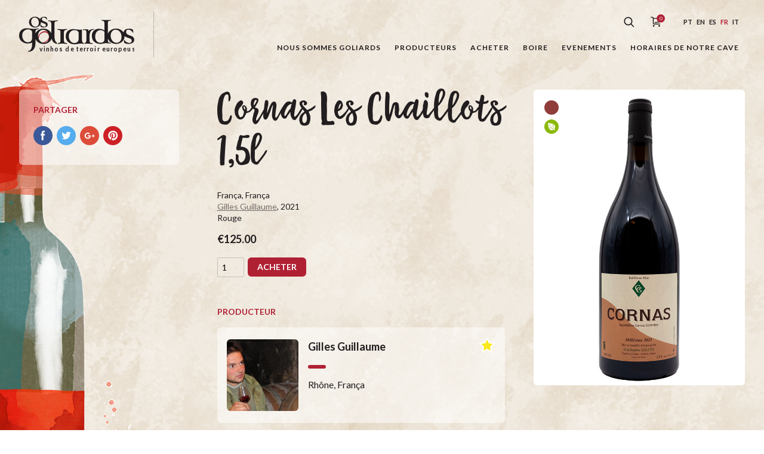

--- FILE ---
content_type: text/html; charset=UTF-8
request_url: https://osgoliardos.com/fr/produto/cornas-les-chaillots-15l-4/
body_size: 17007
content:
<!doctype html>
<html lang="fr">
<head>
	<meta charset="UTF-8">
	<meta name="viewport" content="width=device-width, initial-scale=1">
	<!--noptimize-->
	<!--
		
 __                                            __     
/\ \__  __                                    /\ \    
\ \ ,_\/\_\    ___   __  __     __     ___    \_\ \   
 \ \ \/\/\ \ /' _ `\/\ \/\ \  /'_ `\  / __`\  /'_` \  
  \ \ \_\ \ \/\ \/\ \ \ \_\ \/\ \L\ \/\ \L\ \/\ \L\ \ 
   \ \__\\ \_\ \_\ \_\/`____ \ \____ \ \____/\ \___,_\
    \/__/ \/_/\/_/\/_/`/___/> \/___L\ \/___/  \/__,_ /
                         /\___/ /\____/               
                         \/__/  \_/__/                


		http://www.tinygod.pt/   WordPress Expert

	-->
	<!--/noptimize-->
	<!-- begin wp_head -->
	<title>Cornas Les Chaillots 1,5l &#8211; Os Goliardos</title>
<meta name='robots' content='max-image-preview:large' />
<link rel="alternate" href="https://osgoliardos.com/pt/produto/cornas-les-chaillots-15l/" hreflang="pt" />
<link rel="alternate" href="https://osgoliardos.com/en/produto/cornas-les-chaillots-15l-2/" hreflang="en" />
<link rel="alternate" href="https://osgoliardos.com/es/produto/cornas-les-chaillots-15l-3/" hreflang="es" />
<link rel="alternate" href="https://osgoliardos.com/fr/produto/cornas-les-chaillots-15l-4/" hreflang="fr" />
<link rel="alternate" href="https://osgoliardos.com/it/produto/cornas-les-chaillots-15l-5/" hreflang="it" />
<link rel="alternate" type="application/rss+xml" title="Os Goliardos &raquo; Flux" href="https://osgoliardos.com/fr/feed/" />
<link rel="alternate" type="application/rss+xml" title="Os Goliardos &raquo; Flux des commentaires" href="https://osgoliardos.com/fr/comments/feed/" />
<link rel='stylesheet' id='wp-block-library-css' href='https://osgoliardos.com/wp-includes/css/dist/block-library/style.min.css' type='text/css' media='all' />
<style id='classic-theme-styles-inline-css' type='text/css'>
/*! This file is auto-generated */
.wp-block-button__link{color:#fff;background-color:#32373c;border-radius:9999px;box-shadow:none;text-decoration:none;padding:calc(.667em + 2px) calc(1.333em + 2px);font-size:1.125em}.wp-block-file__button{background:#32373c;color:#fff;text-decoration:none}
</style>
<style id='global-styles-inline-css' type='text/css'>
body{--wp--preset--color--black: #000000;--wp--preset--color--cyan-bluish-gray: #abb8c3;--wp--preset--color--white: #ffffff;--wp--preset--color--pale-pink: #f78da7;--wp--preset--color--vivid-red: #cf2e2e;--wp--preset--color--luminous-vivid-orange: #ff6900;--wp--preset--color--luminous-vivid-amber: #fcb900;--wp--preset--color--light-green-cyan: #7bdcb5;--wp--preset--color--vivid-green-cyan: #00d084;--wp--preset--color--pale-cyan-blue: #8ed1fc;--wp--preset--color--vivid-cyan-blue: #0693e3;--wp--preset--color--vivid-purple: #9b51e0;--wp--preset--gradient--vivid-cyan-blue-to-vivid-purple: linear-gradient(135deg,rgba(6,147,227,1) 0%,rgb(155,81,224) 100%);--wp--preset--gradient--light-green-cyan-to-vivid-green-cyan: linear-gradient(135deg,rgb(122,220,180) 0%,rgb(0,208,130) 100%);--wp--preset--gradient--luminous-vivid-amber-to-luminous-vivid-orange: linear-gradient(135deg,rgba(252,185,0,1) 0%,rgba(255,105,0,1) 100%);--wp--preset--gradient--luminous-vivid-orange-to-vivid-red: linear-gradient(135deg,rgba(255,105,0,1) 0%,rgb(207,46,46) 100%);--wp--preset--gradient--very-light-gray-to-cyan-bluish-gray: linear-gradient(135deg,rgb(238,238,238) 0%,rgb(169,184,195) 100%);--wp--preset--gradient--cool-to-warm-spectrum: linear-gradient(135deg,rgb(74,234,220) 0%,rgb(151,120,209) 20%,rgb(207,42,186) 40%,rgb(238,44,130) 60%,rgb(251,105,98) 80%,rgb(254,248,76) 100%);--wp--preset--gradient--blush-light-purple: linear-gradient(135deg,rgb(255,206,236) 0%,rgb(152,150,240) 100%);--wp--preset--gradient--blush-bordeaux: linear-gradient(135deg,rgb(254,205,165) 0%,rgb(254,45,45) 50%,rgb(107,0,62) 100%);--wp--preset--gradient--luminous-dusk: linear-gradient(135deg,rgb(255,203,112) 0%,rgb(199,81,192) 50%,rgb(65,88,208) 100%);--wp--preset--gradient--pale-ocean: linear-gradient(135deg,rgb(255,245,203) 0%,rgb(182,227,212) 50%,rgb(51,167,181) 100%);--wp--preset--gradient--electric-grass: linear-gradient(135deg,rgb(202,248,128) 0%,rgb(113,206,126) 100%);--wp--preset--gradient--midnight: linear-gradient(135deg,rgb(2,3,129) 0%,rgb(40,116,252) 100%);--wp--preset--font-size--small: 13px;--wp--preset--font-size--medium: 20px;--wp--preset--font-size--large: 36px;--wp--preset--font-size--x-large: 42px;--wp--preset--spacing--20: 0.44rem;--wp--preset--spacing--30: 0.67rem;--wp--preset--spacing--40: 1rem;--wp--preset--spacing--50: 1.5rem;--wp--preset--spacing--60: 2.25rem;--wp--preset--spacing--70: 3.38rem;--wp--preset--spacing--80: 5.06rem;--wp--preset--shadow--natural: 6px 6px 9px rgba(0, 0, 0, 0.2);--wp--preset--shadow--deep: 12px 12px 50px rgba(0, 0, 0, 0.4);--wp--preset--shadow--sharp: 6px 6px 0px rgba(0, 0, 0, 0.2);--wp--preset--shadow--outlined: 6px 6px 0px -3px rgba(255, 255, 255, 1), 6px 6px rgba(0, 0, 0, 1);--wp--preset--shadow--crisp: 6px 6px 0px rgba(0, 0, 0, 1);}:where(.is-layout-flex){gap: 0.5em;}:where(.is-layout-grid){gap: 0.5em;}body .is-layout-flow > .alignleft{float: left;margin-inline-start: 0;margin-inline-end: 2em;}body .is-layout-flow > .alignright{float: right;margin-inline-start: 2em;margin-inline-end: 0;}body .is-layout-flow > .aligncenter{margin-left: auto !important;margin-right: auto !important;}body .is-layout-constrained > .alignleft{float: left;margin-inline-start: 0;margin-inline-end: 2em;}body .is-layout-constrained > .alignright{float: right;margin-inline-start: 2em;margin-inline-end: 0;}body .is-layout-constrained > .aligncenter{margin-left: auto !important;margin-right: auto !important;}body .is-layout-constrained > :where(:not(.alignleft):not(.alignright):not(.alignfull)){max-width: var(--wp--style--global--content-size);margin-left: auto !important;margin-right: auto !important;}body .is-layout-constrained > .alignwide{max-width: var(--wp--style--global--wide-size);}body .is-layout-flex{display: flex;}body .is-layout-flex{flex-wrap: wrap;align-items: center;}body .is-layout-flex > *{margin: 0;}body .is-layout-grid{display: grid;}body .is-layout-grid > *{margin: 0;}:where(.wp-block-columns.is-layout-flex){gap: 2em;}:where(.wp-block-columns.is-layout-grid){gap: 2em;}:where(.wp-block-post-template.is-layout-flex){gap: 1.25em;}:where(.wp-block-post-template.is-layout-grid){gap: 1.25em;}.has-black-color{color: var(--wp--preset--color--black) !important;}.has-cyan-bluish-gray-color{color: var(--wp--preset--color--cyan-bluish-gray) !important;}.has-white-color{color: var(--wp--preset--color--white) !important;}.has-pale-pink-color{color: var(--wp--preset--color--pale-pink) !important;}.has-vivid-red-color{color: var(--wp--preset--color--vivid-red) !important;}.has-luminous-vivid-orange-color{color: var(--wp--preset--color--luminous-vivid-orange) !important;}.has-luminous-vivid-amber-color{color: var(--wp--preset--color--luminous-vivid-amber) !important;}.has-light-green-cyan-color{color: var(--wp--preset--color--light-green-cyan) !important;}.has-vivid-green-cyan-color{color: var(--wp--preset--color--vivid-green-cyan) !important;}.has-pale-cyan-blue-color{color: var(--wp--preset--color--pale-cyan-blue) !important;}.has-vivid-cyan-blue-color{color: var(--wp--preset--color--vivid-cyan-blue) !important;}.has-vivid-purple-color{color: var(--wp--preset--color--vivid-purple) !important;}.has-black-background-color{background-color: var(--wp--preset--color--black) !important;}.has-cyan-bluish-gray-background-color{background-color: var(--wp--preset--color--cyan-bluish-gray) !important;}.has-white-background-color{background-color: var(--wp--preset--color--white) !important;}.has-pale-pink-background-color{background-color: var(--wp--preset--color--pale-pink) !important;}.has-vivid-red-background-color{background-color: var(--wp--preset--color--vivid-red) !important;}.has-luminous-vivid-orange-background-color{background-color: var(--wp--preset--color--luminous-vivid-orange) !important;}.has-luminous-vivid-amber-background-color{background-color: var(--wp--preset--color--luminous-vivid-amber) !important;}.has-light-green-cyan-background-color{background-color: var(--wp--preset--color--light-green-cyan) !important;}.has-vivid-green-cyan-background-color{background-color: var(--wp--preset--color--vivid-green-cyan) !important;}.has-pale-cyan-blue-background-color{background-color: var(--wp--preset--color--pale-cyan-blue) !important;}.has-vivid-cyan-blue-background-color{background-color: var(--wp--preset--color--vivid-cyan-blue) !important;}.has-vivid-purple-background-color{background-color: var(--wp--preset--color--vivid-purple) !important;}.has-black-border-color{border-color: var(--wp--preset--color--black) !important;}.has-cyan-bluish-gray-border-color{border-color: var(--wp--preset--color--cyan-bluish-gray) !important;}.has-white-border-color{border-color: var(--wp--preset--color--white) !important;}.has-pale-pink-border-color{border-color: var(--wp--preset--color--pale-pink) !important;}.has-vivid-red-border-color{border-color: var(--wp--preset--color--vivid-red) !important;}.has-luminous-vivid-orange-border-color{border-color: var(--wp--preset--color--luminous-vivid-orange) !important;}.has-luminous-vivid-amber-border-color{border-color: var(--wp--preset--color--luminous-vivid-amber) !important;}.has-light-green-cyan-border-color{border-color: var(--wp--preset--color--light-green-cyan) !important;}.has-vivid-green-cyan-border-color{border-color: var(--wp--preset--color--vivid-green-cyan) !important;}.has-pale-cyan-blue-border-color{border-color: var(--wp--preset--color--pale-cyan-blue) !important;}.has-vivid-cyan-blue-border-color{border-color: var(--wp--preset--color--vivid-cyan-blue) !important;}.has-vivid-purple-border-color{border-color: var(--wp--preset--color--vivid-purple) !important;}.has-vivid-cyan-blue-to-vivid-purple-gradient-background{background: var(--wp--preset--gradient--vivid-cyan-blue-to-vivid-purple) !important;}.has-light-green-cyan-to-vivid-green-cyan-gradient-background{background: var(--wp--preset--gradient--light-green-cyan-to-vivid-green-cyan) !important;}.has-luminous-vivid-amber-to-luminous-vivid-orange-gradient-background{background: var(--wp--preset--gradient--luminous-vivid-amber-to-luminous-vivid-orange) !important;}.has-luminous-vivid-orange-to-vivid-red-gradient-background{background: var(--wp--preset--gradient--luminous-vivid-orange-to-vivid-red) !important;}.has-very-light-gray-to-cyan-bluish-gray-gradient-background{background: var(--wp--preset--gradient--very-light-gray-to-cyan-bluish-gray) !important;}.has-cool-to-warm-spectrum-gradient-background{background: var(--wp--preset--gradient--cool-to-warm-spectrum) !important;}.has-blush-light-purple-gradient-background{background: var(--wp--preset--gradient--blush-light-purple) !important;}.has-blush-bordeaux-gradient-background{background: var(--wp--preset--gradient--blush-bordeaux) !important;}.has-luminous-dusk-gradient-background{background: var(--wp--preset--gradient--luminous-dusk) !important;}.has-pale-ocean-gradient-background{background: var(--wp--preset--gradient--pale-ocean) !important;}.has-electric-grass-gradient-background{background: var(--wp--preset--gradient--electric-grass) !important;}.has-midnight-gradient-background{background: var(--wp--preset--gradient--midnight) !important;}.has-small-font-size{font-size: var(--wp--preset--font-size--small) !important;}.has-medium-font-size{font-size: var(--wp--preset--font-size--medium) !important;}.has-large-font-size{font-size: var(--wp--preset--font-size--large) !important;}.has-x-large-font-size{font-size: var(--wp--preset--font-size--x-large) !important;}
.wp-block-navigation a:where(:not(.wp-element-button)){color: inherit;}
:where(.wp-block-post-template.is-layout-flex){gap: 1.25em;}:where(.wp-block-post-template.is-layout-grid){gap: 1.25em;}
:where(.wp-block-columns.is-layout-flex){gap: 2em;}:where(.wp-block-columns.is-layout-grid){gap: 2em;}
.wp-block-pullquote{font-size: 1.5em;line-height: 1.6;}
</style>
<link rel='stylesheet' id='gol-css-css' href='https://osgoliardos.com/wp-content/themes/os-goliardos/style.css' type='text/css' media='all' />
<link rel="https://api.w.org/" href="https://osgoliardos.com/wp-json/" /><link rel="alternate" type="application/json" href="https://osgoliardos.com/wp-json/wp/v2/product/66431" /><link rel="EditURI" type="application/rsd+xml" title="RSD" href="https://osgoliardos.com/xmlrpc.php?rsd" />
<meta name="generator" content="WordPress 6.4.7" />
<link rel="canonical" href="https://osgoliardos.com/fr/produto/cornas-les-chaillots-15l-4/" />
<link rel='shortlink' href='https://osgoliardos.com/?p=66431' />
	<!-- Global site tag (gtag.js) - Google Analytics -->
	<script async src="https://www.googletagmanager.com/gtag/js?id=UA-117605494-1"></script>
	<script>
	  window.dataLayer = window.dataLayer || [];
	  function gtag(){dataLayer.push(arguments);}
	  gtag('js', new Date());

	  gtag('config', 'UA-117605494-1');
	</script>
	<link rel="icon" href="https://osgoliardos.com/wp-content/uploads/2020/11/cropped-1010583_729676920383774_2062953257_n-32x32.jpg" sizes="32x32" />
<link rel="icon" href="https://osgoliardos.com/wp-content/uploads/2020/11/cropped-1010583_729676920383774_2062953257_n-192x192.jpg" sizes="192x192" />
<link rel="apple-touch-icon" href="https://osgoliardos.com/wp-content/uploads/2020/11/cropped-1010583_729676920383774_2062953257_n-180x180.jpg" />
<meta name="msapplication-TileImage" content="https://osgoliardos.com/wp-content/uploads/2020/11/cropped-1010583_729676920383774_2062953257_n-270x270.jpg" />
</head>
<body class="product-template-default single single-product postid-66431">

<div class="wrapper js-vue-wrapper" id="js-wrapper" :class="{'page-is-scrolling': windowScrollTop > 1, 'menu-is-open': mobileMenuOpen }">

	<header role="banner" class="js-navigation">
		<div class="container">

			<a href="https://osgoliardos.com/fr/" class="logo-os-goliardos">
	<h1 class="hide-text">Os Goliardos - Vinhos de Terroir Europeus</h1>
    <svg xmlns="http://www.w3.org/2000/svg" viewBox="0 0 517 166" class="logo-os-goliardos__image">
        <g fill="none" fill-rule="evenodd">
            <path fill="#B02032" d="M109.282,119.446 L103.981,116.843 C112.044,114.588 119.062,110.936 125.034,105.878 C130.05,101.629 132.987,96.929 133.848,91.769 C134.761,86.672 133.255,81.597 129.321,76.539 C125.42,71.915 120.289,69.756 113.93,70.057 C111.059,70.228 108.282,70.842 105.597,71.897 C103.042,72.959 100.508,74.523 98.002,76.585 C91.232,81.891 88.05,89.189 88.456,98.471 L88.649,99.698 L89.077,101.591 C83.037,92.905 85.15,83.581 95.414,73.608 C101.03,67.912 107.417,64.971 114.578,64.789 C122.315,64.336 128.541,67.287 133.25,73.645 C142.137,85.2 139.633,97.02 125.738,109.099 C120.814,113.379 115.328,116.828 109.282,119.446 Z"/>
            <path class="logo-os-goliardos__fill" d="M338.2 55.633C336.745 56.553 335.374 57.607 334.084 58.79L332.752 58.788C327.141 58.788 322.847 61.901 319.867 68.126 317.497 73.035 316.315 78.554 316.315 84.695L316.315 109.148C316.315 113.361 317.763 116.032 320.655 117.171 321.795 117.697 324.995 118.182 330.253 118.619L330.253 121.774C327.799 121.774 323.855 121.599 318.42 121.249 313.074 120.811 309.039 120.589 306.322 120.589 304.219 120.589 301.064 120.811 296.857 121.249L294.169 121.459 294.169 117.75C296.325 117.218 297.924 116.453 298.962 115.464 300.889 113.537 301.853 109.765 301.853 104.156L301.853 68.258C301.853 64.049 300.405 61.287 297.515 59.973 295.673 59.184 291.803 60.118 286.896 60.118L286.896 56.962C289.611 56.962 293.251 56.292 298.962 56.292 304.065 56.292 307.944 56.949 310.662 56.949L310.662 64.443C315.397 58.57 322.76 55.633 332.752 55.633L338.2 55.633zM290.692 121.536C289.312 121.431 287.751 121.287 286.01 121.108 281.887 120.667 278.774 120.45 276.675 120.45 273.166 120.45 268.346 120.975 262.207 122.026 256.161 123.079 251.734 123.604 248.926 123.604 238.059 123.604 228.854 120.495 221.319 114.27 213.253 107.605 209.222 98.972 209.222 88.366 209.222 78.019 212.156 70.001 218.031 64.302 223.99 58.514 232.189 55.622 242.616 55.622 245.688 55.622 250.506 56.061 257.079 56.939 263.743 57.728 268.78 58.122 272.201 58.122 275.007 58.122 276.583 57.901 281.67 57.464L281.67 59.962 281.67 61.804 281.67 71.27 282.324 105.987C282.413 110.281 283.288 113.305 284.953 115.058 286.208 116.256 288.12 117.084 290.692 117.537L290.692 121.536zM267.267 99.617L267.267 73.187C267.267 69.069 265.246 65.737 261.216 63.195 257.622 61.003 253.546 59.906 248.99 59.906 241.187 59.906 234.919 62.537 230.188 67.796 225.454 73.058 223.085 79.676 223.085 87.654 223.085 95.628 225.321 102.554 229.791 108.426 234.522 114.742 240.486 117.897 247.675 117.897 253.809 117.897 258.629 116.099 262.139 112.506 265.556 109.173 267.267 104.879 267.267 99.617zM144.356 73.3456L144.356 33.674C144.356 27.976 143.433 24.251 141.594 22.498 139.842 20.657 136.115 19.739 130.418 19.739L130.418 16.581C132.259 16.581 135.238 16.801 139.356 17.238 143.479 17.678 146.635 17.895 148.824 17.895 151.542 17.895 155.619 17.678 161.051 17.238 166.576 16.801 170.74 16.581 173.545 16.581L173.545 19.739C168.55 19.739 165.174 20.131 163.422 20.919 160.442 22.059 158.949 24.646 158.949 28.679L158.949 91.927C158.949 98.152 160.087 103.673 162.369 108.497 164.508 112.895 167.263 115.707 170.639 117.007L170.639 121.522C157.523 120.058 149.317 112.2751 146.019 98.169 144.298 103.4015 141.176 108.0469 136.654 112.106 129.38 118.592 120.615 121.922 110.357 122.097 100.104 122.272 91.162 119.208 83.539 112.895 78.8373 109.0525 75.4925 104.6138 73.503 99.5776L73.503 115.16C73.503 143.037 62.503 156.975 40.5 156.975L41.155 153.161C46.855 153.161 51.282 149.872 54.437 143.3 56.979 138.126 58.251 132.343 58.251 125.942L58.251 115.819C51.587 118.71 45.495 120.155 39.974 120.155 29.191 120.155 19.987 117.049 12.363 110.82 4.122 104.072 0 95.394 0 84.787 0 74.618 3.028 66.597 9.075 60.723 15.212 54.762 23.362 51.783 33.531 51.783 36.949 51.783 42.035 52.219 48.783 53.095 55.531 53.884 60.617 54.28 64.035 54.28 66.489 54.28 70.302 54.105 75.476 53.754 80.646 53.314 84.636 53.095 87.439 53.095L87.439 56.252C82.528 56.252 79.156 56.821 77.313 57.962 74.772 59.627 73.503 62.828 73.503 67.561L73.503 75.3972C75.3785 70.6428 78.4587 66.4425 82.746 62.796 89.935 56.748 98.527 53.635 108.517 53.459 118.511 53.285 127.232 56.09 134.685 61.875 138.978 65.2 142.202 69.0233 144.356 73.3456zM129.293 71.081C127.104 67.311 123.945 64.287 119.825 62.007 115.794 59.64 111.588 58.456 107.203 58.456 100.806 58.456 95.499 61.087 91.292 66.345 87.173 71.607 85.112 77.831 85.112 85.018 85.112 93.522 87.565 100.882 92.477 107.108 97.651 113.771 104.048 117.102 111.672 117.102 118.861 117.102 124.516 114.431 128.638 109.082 132.319 104.17 134.158 97.995 134.158 90.542 134.158 83.528 132.536 77.041 129.293 71.081zM58.251 96.095L58.251 69.533C58.251 65.413 56.277 62.168 52.334 59.804 48.916 57.873 44.969 56.911 40.5 56.911 32.434 56.911 25.992 59.452 21.171 64.537 16.352 69.533 13.94 76.064 13.94 84.127 13.94 92.193 16.173 99.165 20.646 105.036 25.465 111.35 31.688 114.504 39.315 114.504 45.19 114.504 49.793 112.835 53.122 109.505 56.54 106.088 58.251 101.619 58.251 96.095z"/>
            <path class="logo-os-goliardos__fill" d="M174.116 121.76L174.116 117.796C174.533 117.834 174.954 117.848 175.384 117.848L175.493 117.848C178.48 117.642 180.643 117.154 181.989 116.383 184.531 114.897 185.803 111.826 185.803 107.178L185.803 68.52C185.803 64.226 184.442 61.42 181.726 60.106 180.061 59.317 176.772 58.92 171.866 58.92L171.866 55.108C180.534 55.545 187.717 55.985 193.41 56.421 193.472 56.393 200.665 55.957 214.995 55.108L214.995 58.92C209.38 58.92 205.657 59.931 203.817 61.946 201.976 63.875 201.055 67.731 201.055 73.519L201.055 101.527C201.055 107.925 201.8 112.177 203.291 114.28 205.13 116.734 209.032 117.96 214.995 117.96L214.995 121.774C212.625 121.774 209.25 121.557 204.869 121.119 200.575 120.681 197.419 120.459 195.4 120.459 192.596 120.459 188.564 120.681 183.304 121.119 179.879 121.41 177.579 121.687 175.354 121.785L174.116 121.76zM398.474 97.3594L398.474 106.127C398.474 110.687 399.788 113.711 402.418 115.202 404.257 116.253 407.5 116.779 412.147 116.779L412.147 119.934C409.428 119.934 405.484 119.713 400.313 119.279 395.229 118.84 391.459 118.619 389.006 118.619 386.377 118.619 382.475 119.145 377.306 120.197 372.219 121.249 368.188 121.774 365.208 121.774 353.462 121.774 344.127 118.577 337.201 112.177 330.012 105.601 326.422 96.487 326.422 84.829 326.422 75.62 329.485 68.171 335.623 62.472 341.495 56.949 349.076 54.189 358.369 54.189 368.188 54.189 376.513 56.686 383.352 61.685L383.352 32.492C383.352 26.795 382.431 22.936 380.59 20.919 378.837 18.904 375.201 17.765 369.677 17.502L369.677 14.345C379.495 14.872 386.552 15.09 390.846 15.002 393.213 15.002 400.313 14.784 412.147 14.345L412.147 17.502C407.149 17.94 403.949 18.466 402.546 19.079 399.83 20.394 398.474 22.981 398.474 26.839L398.474 76.9607C400.239 71.4205 403.545 66.589 408.391 62.465 415.58 56.416 424.171 53.304 434.165 53.13 444.155 52.953 452.876 55.759 460.328 61.544 463.967 64.3618 466.838 67.538 468.94 71.0721 469.073 65.4268 471.613 61.0275 476.558 57.873 481.027 54.979 486.593 53.532 493.258 53.532 500.531 53.532 506.49 55.108 511.138 58.266 512.015 65.0148 512.452 69.4437 512.452 71.545L510.479 71.545C508.642 67.427 505.746 64.097 501.803 61.553 497.943 59.012 494.133 57.74 490.365 57.74 483.613 57.74 480.238 61.29 480.238 68.389 480.238 74.088 483.396 78.34 489.706 81.144 495.58 83.423 501.452 85.706 507.324 87.983 513.637 91.401 516.792 96.62 516.792 103.631 516.792 109.505 514.033 114.105 508.509 117.435 503.685 120.33 497.682 121.774 490.495 121.774 482.692 121.774 476.337 120.155 471.43 116.909 471.255 114.196 470.861 109.765 470.245 103.631L472.744 103.631C474.585 107.752 477.697 111.125 482.079 113.754 486.109 116.211 490.19 117.435 494.309 117.435 501.759 117.435 505.483 113.888 505.483 106.786 505.483 102.492 502.329 99.204 496.016 96.925 485.412 93.157 479.537 90.92 478.398 90.22 476.325 88.9231 474.592 87.3801 473.201 85.5912 473.205 85.684 473.21 85.7769 473.214 85.87 473.651 96.214 470.014 104.851 462.301 111.777 455.024 118.262 446.262 121.592 436.005 121.767 425.748 121.942 416.807 118.875 409.183 112.563 403.903 108.2495 400.334 103.1808 398.474 97.3594zM383.352 99.291L383.352 68.521C378.794 62.735 372.748 59.843 365.208 59.843 357.843 59.843 351.927 62.824 347.457 68.785 343.423 74.218 341.408 80.84 341.408 88.643 341.408 96.354 343.334 102.839 347.193 108.1 351.4 113.888 357.186 116.779 364.549 116.779 377.084 116.779 383.352 110.949 383.352 99.291zM454.938 70.751C452.746 66.98 449.592 63.956 445.47 61.676 441.438 59.31 437.231 58.125 432.846 58.125 426.449 58.125 421.146 60.756 416.936 66.016 412.82 71.275 410.759 77.499 410.759 84.688 410.759 93.192 413.214 100.553 418.121 106.779 423.296 113.438 429.692 116.772 437.316 116.772 444.505 116.772 450.16 114.097 454.281 108.752 457.963 103.841 459.802 97.662 459.802 90.213 459.802 83.199 458.18 76.71 454.938 70.751zM98.206 23.545C98.3864 30.623 95.8181 36.547 90.503 41.321 85.378 45.892 79.202 48.237 71.978 48.359 64.753 48.484 58.454 46.323 53.08 41.876 47.335 37.184 44.468 31.222 44.468 23.998 44.468 16.957 47.152 11.152 52.523 6.583 57.588 2.32 63.642.128 70.681.006 77.719-.119 83.864 1.858 89.115 5.933 91.3581 7.67 93.1867 9.601 94.6007 11.725 94.909 8.142 96.6839 5.315 99.926 3.248 103.074 1.209 106.996.189 111.689.189 116.815.189 121.014 1.3 124.288 3.524 124.904 8.28 125.213 11.399 125.213 12.88L123.822 12.88C122.528 9.979 120.488 7.633 117.709 5.841 114.991 4.05 112.307 3.155 109.649 3.155 104.896 3.155 102.52 5.656 102.52 10.658 102.52 14.671 104.742 17.667 109.187 19.644 113.327 21.249 117.462 22.854 121.599 24.46 126.047 26.869 128.27 30.543 128.27 35.484 128.27 39.623 126.324 42.865 122.433 45.211 119.037 47.248 114.806 48.268 109.745 48.268 104.248 48.268 99.771 47.126 96.312 44.84 96.189 42.926 95.912 39.806 95.477 35.484L97.237 35.484C98.534 38.389 100.729 40.765 103.813 42.618 106.656 44.348 109.527 45.211 112.429 45.211 117.68 45.211 120.303 42.711 120.303 37.708 120.303 34.682 118.079 32.366 113.635 30.761 106.162 28.104 102.026 26.53 101.219 26.034 100.065 25.313 99.0604 24.483 98.206 23.545zM85.315 12.419C83.773 9.762 81.547 7.633 78.648 6.026 75.805 4.358 72.843 3.524 69.755 3.524 65.248 3.524 61.511 5.377 58.545 9.083 55.643 12.789 54.192 17.174 54.192 22.238 54.192 28.228 55.919 33.416 59.379 37.802 63.025 42.495 67.529 44.84 72.903 44.84 77.968 44.84 81.95 42.958 84.853 39.191 87.447 35.731 88.744 31.377 88.744 26.128 88.744 21.188 87.601 16.619 85.315 12.419z"/>
            <text>
                <tspan x="90" y="155" text-anchor="left">Vinhos de Terroir Europeus</tspan>
            </text>
        </g>
    </svg>
</a>
			<button :class="{ 'button__main-menu':1, 'is-open': mobileMenuOpen }"  title="Menu" @click.prevent="toggleMobileMenu">
	<span></span>
	<span></span>
	<span></span>
	<span></span>
</button>

			<nav role="navigation">

				<div class="top-menu">

					<form role="search" @submit.prevent="searchAction" action="https://osgoliardos.com/fr/" accept-charset="utf-8" :class="{'search-is-open': searchIsOpen }">
    <label for="search-field" class="hide-text">Rechercher</label>
    <input type="search" placeholder="Rechercher..." id="search-field" name="s" v-model="searchTerms">
    <button class="search-button" @click.prevent="toggleSearchButton">
        <svg xmlns="http://www.w3.org/2000/svg" viewBox="0 0 18 18">
            <path class="search-button__icon" fill-rule="evenodd" d="M1174.51855,54.3046875 L1173.30469,55.5185547 L1168.78223,50.9960938 C1167.55762,51.9521484 1166.05371,52.4785156 1164.46387,52.4785156 C1162.59473,52.4785156 1160.83301,51.7480469 1159.50098,50.4267578 C1158.17969,49.1054688 1157.44922,47.34375 1157.44922,45.4638672 C1157.44922,43.5839844 1158.17969,41.8222656 1159.50098,40.5009766 C1160.83301,39.1796875 1162.59473,38.4492188 1164.46387,38.4492188 C1166.34375,38.4492188 1168.10547,39.1796875 1169.42676,40.5009766 C1170.75879,41.8222656 1171.48926,43.5839844 1171.48926,45.4638672 C1171.48926,47.0537109 1170.95215,48.5576172 1169.99609,49.7822266 L1174.51855,54.3046875 Z M1160.7041,49.2128906 C1161.71387,50.2226562 1163.0459,50.7705078 1164.46387,50.7705078 C1165.88184,50.7705078 1167.21387,50.2226562 1168.22363,49.2128906 C1169.22266,48.2138672 1169.77051,46.8818359 1169.77051,45.4638672 C1169.77051,44.0458984 1169.22266,42.7138672 1168.22363,41.7041016 C1167.21387,40.7050781 1165.88184,40.1572266 1164.46387,40.1572266 C1163.0459,40.1572266 1161.71387,40.7050781 1160.71484,41.7041016 C1159.70508,42.7138672 1159.15723,44.0458984 1159.15723,45.4638672 C1159.15723,46.8818359 1159.70508,48.2138672 1160.7041,49.2128906 Z" transform="translate(-1157 -38)"></path>
        </svg>
    </button>
</form>
					<a class="cart-button" href="https://osgoliardos.com/fr/panier-dachat/" title="Panier d&#039;achats" v-cloak>
    <svg xmlns="http://www.w3.org/2000/svg" viewbox="0 0 26 23">
        <g fill="none" fill-rule="evenodd" transform="translate(0 -3)" class="cart-button__icon">
            <path class="cart-button__fill" d="M5.49804688,9.4375 C5.15625,8.36328125 4.11132812,7.5625 2.91015625,7.5625 L0,7.5625 L0,9.125 L2.91015625,9.125 C3.52539062,9.125 4.0625,9.6328125 4.0625,10.1992188 L4.0625,19.1152344 C4.0625,20.5507812 5.17578125,21.625 6.66015625,21.625 L17.1875,21.625 L17.1875,20.0625 L6.66015625,20.0625 C6.02539062,20.0625 5.625,19.6914062 5.625,19.1152344 L5.625,11 L16.7480469,11 C16.6308594,12.5527344 16.4550781,14.7109375 16.3671875,15.2578125 C16.2792969,15.8242188 15.7519531,16.2441406 14.9804688,16.3417969 C14.1015625,16.46875 9.56054688,16.9863281 7.5,17.2402344 L7.5,18.8125 C9.46289062,18.578125 14.2675781,18.0214844 15.1855469,17.8945312 C16.6503906,17.6894531 17.7246094,16.7519531 17.9101562,15.4921875 C18.046875,14.6132812 18.359375,10.453125 18.3691406,10.2773438 L18.4375,9.4375 L5.49804688,9.4375 Z"></path>
            <ellipse cx="18.5" cy="10.5" fill="#B02033" rx="7.5" ry="7.5" class="cart-button__qty"></ellipse>
            <text>
                <tspan x="18.5" y="14" text-anchor="middle">{{ cartTotalCount }}</tspan>
            </text>
            <path class="cart-button__fill" d="M15.625 22.5625C14.765625 22.5625 14.0625 23.265625 14.0625 24.125 14.0625 24.984375 14.765625 25.6875 15.625 25.6875 16.484375 25.6875 17.1875 24.984375 17.1875 24.125 17.1875 23.265625 16.484375 22.5625 15.625 22.5625zM5.625 22.5625C4.765625 22.5625 4.0625 23.265625 4.0625 24.125 4.0625 24.984375 4.765625 25.6875 5.625 25.6875 6.484375 25.6875 7.1875 24.984375 7.1875 24.125 7.1875 23.265625 6.484375 22.5625 5.625 22.5625z"></path>
        </g>
    </svg>
</a>
					<ul class="languages">
			<li>
			<a class="" href="https://osgoliardos.com/pt/produto/cornas-les-chaillots-15l/" title="Português">pt</a>
		</li>
			<li>
			<a class="" href="https://osgoliardos.com/en/produto/cornas-les-chaillots-15l-2/" title="English">en</a>
		</li>
			<li>
			<a class="" href="https://osgoliardos.com/es/produto/cornas-les-chaillots-15l-3/" title="Español">es</a>
		</li>
			<li>
			<a class="is-selected" href="https://osgoliardos.com/fr/produto/cornas-les-chaillots-15l-4/" title="Français">fr</a>
		</li>
			<li>
			<a class="" href="https://osgoliardos.com/it/produto/cornas-les-chaillots-15l-5/" title="Italiano">it</a>
		</li>
	</ul>
				</div>

				<ul class="main-menu">
					<li id="menu-item-42013" class="menu-item menu-item-type-post_type menu-item-object-page menu-item-has-children menu-item-42013"><a href="https://osgoliardos.com/fr/nous-sommes-goliards/">Nous sommes Goliards</a>
<ul class="sub-menu">
	<li id="menu-item-42014" class="menu-item menu-item-type-post_type menu-item-object-page menu-item-42014"><a href="https://osgoliardos.com/fr/nous-sommes-goliards/">Nous sommes Goliards</a></li>
	<li id="menu-item-42015" class="menu-item menu-item-type-post_type menu-item-object-page menu-item-42015"><a href="https://osgoliardos.com/fr/nous-sommes-goliards/le-projet/">Le projet</a></li>
	<li id="menu-item-42016" class="menu-item menu-item-type-post_type menu-item-object-page menu-item-42016"><a href="https://osgoliardos.com/fr/nous-sommes-goliards/ce-que-nous-faisons/">Ce que nous faisons</a></li>
	<li id="menu-item-42017" class="menu-item menu-item-type-post_type menu-item-object-page menu-item-42017"><a href="https://osgoliardos.com/fr/lequipe/">L’équipe</a></li>
	<li id="menu-item-42018" class="menu-item menu-item-type-post_type menu-item-object-page menu-item-42018"><a href="https://osgoliardos.com/fr/contacts-2/">Contacts</a></li>
</ul>
</li>
<li id="menu-item-42019" class="menu-item menu-item-type-post_type menu-item-object-page menu-item-has-children menu-item-42019"><a href="https://osgoliardos.com/fr/portfolio-de-producteurs/">Producteurs</a>
<ul class="sub-menu">
	<li id="menu-item-42020" class="menu-item menu-item-type-post_type menu-item-object-page menu-item-42020"><a href="https://osgoliardos.com/fr/portfolio-de-producteurs/">Nos producteurs</a></li>
	<li id="menu-item-42021" class="menu-item menu-item-type-post_type menu-item-object-page menu-item-42021"><a href="https://osgoliardos.com/fr/criteres-de-selection/">Critères de sélection</a></li>
	<li id="menu-item-42022" class="menu-item menu-item-type-post_type menu-item-object-page menu-item-42022"><a href="https://osgoliardos.com/fr/collection-uvelhas-negras/">Collection Uvelhas Negras</a></li>
</ul>
</li>
<li id="menu-item-42023" class="menu-item menu-item-type-post_type menu-item-object-page menu-item-has-children menu-item-42023"><a href="https://osgoliardos.com/fr/acheter-des-vins/">Acheter</a>
<ul class="sub-menu">
	<li id="menu-item-64494" class="menu-item menu-item-type-post_type menu-item-object-page menu-item-64494"><a href="https://osgoliardos.com/fr/acheter-des-vins/acheter-au-lieu-de-stockage/">Au lieu de stockage</a></li>
	<li id="menu-item-42024" class="menu-item menu-item-type-post_type menu-item-object-page menu-item-42024"><a href="https://osgoliardos.com/fr/acheter-des-vins/">Passez votre commande on-line</a></li>
	<li id="menu-item-50501" class="menu-item menu-item-type-post_type menu-item-object-post menu-item-50501"><a href="https://osgoliardos.com/fr/2025/07/liste-de-vin-pour-passer-votre-commande/">Liste de vin pour passer votre commande par mail</a></li>
	<li id="menu-item-42125" class="menu-item menu-item-type-post_type menu-item-object-page menu-item-42125"><a href="https://osgoliardos.com/fr/acheter-des-vins/acheter-on-line/">Livraisons au domicile</a></li>
	<li id="menu-item-42026" class="menu-item menu-item-type-post_type menu-item-object-page menu-item-42026"><a href="https://osgoliardos.com/fr/acheter-des-vins/caves-a-vins-avec-une-selection-goliarde/">Caves à vins avec une selection goliarde</a></li>
	<li id="menu-item-42027" class="menu-item menu-item-type-post_type menu-item-object-page menu-item-42027"><a href="https://osgoliardos.com/fr/acheter-des-vins/exportation/">Exportation</a></li>
	<li id="menu-item-42028" class="menu-item menu-item-type-post_type menu-item-object-page menu-item-42028"><a href="https://osgoliardos.com/fr/acheter-des-vins/academie-selection-mensuelle/">Académie: selection mensuelle</a></li>
	<li id="menu-item-50540" class="menu-item menu-item-type-post_type menu-item-object-post menu-item-50540"><a href="https://osgoliardos.com/fr/2021/12/orders-for-covinho-a-la-maison-a-lisbonne/">Caisses thématiques</a></li>
</ul>
</li>
<li id="menu-item-42030" class="menu-item menu-item-type-custom menu-item-object-custom menu-item-has-children menu-item-42030"><a href="/fr/parcerias">Boire</a>
<ul class="sub-menu">
	<li id="menu-item-42031" class="menu-item menu-item-type-custom menu-item-object-custom menu-item-42031"><a href="/fr/parcerias">Restaurants et bars</a></li>
	<li id="menu-item-42032" class="menu-item menu-item-type-post_type menu-item-object-page menu-item-42032"><a href="https://osgoliardos.com/fr/distribution-a-la-restauration-et-revente/">Distribution</a></li>
</ul>
</li>
<li id="menu-item-42033" class="menu-item menu-item-type-custom menu-item-object-custom menu-item-has-children menu-item-42033"><a href="/fr/eventos">Evenements</a>
<ul class="sub-menu">
	<li id="menu-item-74282" class="menu-item menu-item-type-post_type menu-item-object-event menu-item-74282"><a href="https://osgoliardos.com/fr/evento/vinho-ao-vivo-2025-3/">VINHO AO VIVO 2025, Terroir wine festival</a></li>
	<li id="menu-item-60212" class="menu-item menu-item-type-post_type menu-item-object-post menu-item-60212"><a href="https://osgoliardos.com/fr/2022/11/symposium-du-voile/">Symposium du voile</a></li>
	<li id="menu-item-42034" class="menu-item menu-item-type-post_type menu-item-object-event menu-item-42034"><a href="https://osgoliardos.com/fr/evento/vini-corsari-2/">Vini Corsari</a></li>
</ul>
</li>
<li id="menu-item-52441" class="menu-item menu-item-type-post_type menu-item-object-post menu-item-52441"><a href="https://osgoliardos.com/fr/2021/10/si-cest-pour-confiner-cest-avec-du-bon-vin/">Horaires de notre cave</a></li>
				</ul>


			</nav>

		</div>

	</header>

	<article>

		<div class="container">

			<aside>
				<div class="share js-share">

	<h4>Partager</h4>
	<ul>
		<li>
			<a class="facebook" href="#" title="Partager avec facebook" data-title="Cornas Les Chaillots 1,5l" data-url="https://osgoliardos.com/fr/produto/cornas-les-chaillots-15l-4/">
				<span class="hide-text">Partager avec facebook</span>
			</a>
		</li>
		<li>
			<a class="twitter" href="#" title="Partager avec Twitter" data-title="Cornas Les Chaillots 1,5l" data-url="https://osgoliardos.com/fr/produto/cornas-les-chaillots-15l-4/">
				<span class="hide-text">Partager avec Twitter</span>
			</a>
		</li>
		<li>
			<a class="gplus" href="#" title="Partager avec Google+" data-title="Cornas Les Chaillots 1,5l" data-url="https://osgoliardos.com/fr/produto/cornas-les-chaillots-15l-4/">
				<span class="hide-text">Partager avec Google+</span>
			</a>
		</li>
		<li>
			<a class="pinterest" href="#" title="Partager avec Pinterest" data-title="Cornas Les Chaillots 1,5l - " data-url="https://osgoliardos.com/fr/produto/cornas-les-chaillots-15l-4/" data-media="https://osgoliardos.com/wp-content/uploads/2024/01/t_fr_guillaume_gilles_cornas_les_chaillots_15l_2021.jpg">
				<span class="hide-text">Partager avec Pinterest</span>
			</a>
		</li>
	</ul>

</div>			</aside>

			<main>

				<div class="wine-detail">

											<div class="wine-detail__image">
							<div class="wine-card__icon red" title="Rouge" ></div>
<div class="wine-card__icon-special" title="Agriculture biologique"></div>
							<img width="643" height="900" src="https://osgoliardos.com/wp-content/uploads/2024/01/t_fr_guillaume_gilles_cornas_les_chaillots_15l_2021.jpg" class="attachment-post-thumbnail size-post-thumbnail wp-post-image" alt="" decoding="async" fetchpriority="high" srcset="https://osgoliardos.com/wp-content/uploads/2024/01/t_fr_guillaume_gilles_cornas_les_chaillots_15l_2021.jpg 643w, https://osgoliardos.com/wp-content/uploads/2024/01/t_fr_guillaume_gilles_cornas_les_chaillots_15l_2021-286x400.jpg 286w, https://osgoliardos.com/wp-content/uploads/2024/01/t_fr_guillaume_gilles_cornas_les_chaillots_15l_2021-143x200.jpg 143w" sizes="(max-width: 643px) 100vw, 643px" />						</div>
					
					<div class="wine-detail__content">

						<h2>Cornas Les Chaillots 1,5l</h2>

						<div class="wine-card__description" v-cloak>

    <p class="wine-card__region" v-html="singleItem.gol_wine_card['region']"></p>

    <p class="wine-card__producer"><a :href="singleItem.gol_wine_card['producerLink']" :title="singleItem.gol_wine_card['producerTitle']" v-html="singleItem.gol_wine_card['producerTitle']"></a><span v-if="singleItem.gol_wine_card['year']">, {{ singleItem.gol_wine_card['year'] }}</span></p>

    <p class="wine-card__wine-type" v-html="singleItem.gol_wine_card['type']"></p>

    <p class="wine-card__price" v-html="singleItem.gol_wine_card['priceLabel']"></p>

    <p class="wine-card__buy">
        <input type="number" step="1" min="1" max="20"  value="1" title="Qtd" class="wine-card_qty" size="4">
        <a @click.prevent="addToCart( singleItem, $event )" href="#" class="button button__full" title="Acheter">Acheter</a>
    </p>

</div>

												
						<h4>Producteur</h4>

						<a href="https://osgoliardos.com/pt/produtor/gilles-guillaume/" title="Gilles Guillaume" class="producer-card">
            <div class="producer-card__featured-icon" title="Producteur de notre catalogue de distribution"></div>
        <div class="producer-card__image" style="background-image: url('https://osgoliardos.com/wp-content/uploads/2019/01/3_FR_PAN_Guillaume-Gilles-Large-394x400.jpg')"></div>
    <div class="producer-card__description">
        <p class="producer-card__title">Gilles Guillaume</p>
        <p class="producer-card__region has-border">Rhône, França</p>
    </div>
</a>

					</div>

				</div>

				<h2>Autres vins de ce producteur</h2>

				<div class="wine-slider">

					<div class="wine-slider__cell" v-for="item in list" v-cloak>
	<div class="wine-card">

    <div class="wine-card__icon" :class="item.gol_wine_card['iconClass']" :title="item.gol_wine_card['type']"></div>
    <div v-if="item.gol_wine_card['productionType']" class="wine-card__icon-special" :title="item.gol_wine_card['productionType']"></div>

    <a :href="item.link" :title="item.title.rendered" class="wine-card__image" :style="{ backgroundImage: 'url('+ item.gol_featured_image['cell-wine'] +')' }"></a>

    <div class="wine-card__description">

        <p class="wine-card__title"><a :href="item.link" :title="item.title.rendered" v-html="item.title.rendered"></a></p>

        <p class="wine-card__region" v-html="item.gol_wine_card['region']"></p>

        <p class="wine-card__producer"><a :href="item.gol_wine_card['producerLink']" :title="item.gol_wine_card['producerTitle']" v-html="item.gol_wine_card['producerTitle']"></a></p>

        <p class="wine-card__wine-type">{{ item.gol_wine_card['type'] }}<span v-if="item.gol_wine_card['year']">, {{ item.gol_wine_card['year'] }}</span></p>

        <p class="wine-card__price" v-html="item.gol_wine_card['priceLabel']"></p>

        <p class="wine-card__buy">
            <input type="number" step="1" min="1" max="20"  value="1" title="Qtd" class="wine-card_qty" size="4">
            <a @click.prevent="addToCart( item, $event )" href="#" class="button button__full" title="Acheter">Acheter</a>
        </p>
    </div>
</div>
</div>
				</div>

			</main>

		</div>

	</article>

	<div class="wine-bottle"></div>





            <footer role="contentinfo" class="js-footer">

                <div class="container">

                    <ul class="footer-menu">
                                            </ul>

                    <div class="other-info grid grid-padded">

                        <div class="grid-cell">
                            
                            <!-- Begin Mailchimp Signup Form -->

<h4>S&#039;inscrire à la newsletter</h4>
<div id="mc_embed_signup">
    <form action="https://osgoliardos.us1.list-manage.com/subscribe/post?u=43652b4b6e2473de2e271f64c&amp;id=2a3672d4cc" method="post" id="mc-embedded-subscribe-form" name="mc-embedded-subscribe-form" class="validate newsletter" target="_blank" novalidate>
        <div id="mc_embed_signup_scroll">
        
        <div class="mc-field-group">
            <label for="mce-FULLNAME">Nome</label>
            <input type="text" value="" name="FULLNAME" class="required" id="mce-FULLNAME">
        </div>
        <div class="mc-field-group">
            <label for="mce-EMAIL">E-mail</label>
            <input type="email" value="" name="EMAIL" class="required email" id="mce-EMAIL">
        </div>
        <div id="mce-responses" class="clear">
            <div class="response" id="mce-error-response" style="display:none"></div>
            <div class="response" id="mce-success-response" style="display:none"></div>
        </div>    <!-- real people should not fill this in and expect good things - do not remove this or risk form bot signups-->
        <div style="position: absolute; left: -5000px;" aria-hidden="true"><input type="text" name="b_43652b4b6e2473de2e271f64c_2a3672d4cc" tabindex="-1" value=""></div>
        <div class="clear"><input type="submit" value="Subscrever" name="subscribe" id="mc-embedded-subscribe" class="button"></div>
        </div>
    </form>
</div>
<script type='text/javascript' src='//s3.amazonaws.com/downloads.mailchimp.com/js/mc-validate.js'></script><script type='text/javascript'>(function($) {window.fnames = new Array(); window.ftypes = new Array();fnames[6]='FULLNAME';ftypes[6]='text';fnames[0]='EMAIL';ftypes[0]='email';fnames[1]='FNAME';ftypes[1]='text';fnames[2]='LNAME';ftypes[2]='text';fnames[3]='ADDRESS';ftypes[3]='address';fnames[4]='PHONE';ftypes[4]='phone';fnames[5]='BIRTHDAY';ftypes[5]='birthday'; }(jQuery));var $mcj = jQuery.noConflict(true);</script>
<!--End mc_embed_signup-->

                            <ul class="social-networks">
                                <li class="facebook"><a href="https://www.facebook.com/Os-Goliardos-135429479808524/" title="Facebook"><span class="hide-text">Facebook</span></a></li>
                                <li class="instagram"><a href="https://www.instagram.com/osgoliardos/" title="Siga-nos no Instagram" aria-label="Siga-nos no Instagram" target="_blank"><svg xmlns="http://www.w3.org/2000/svg" viewBox="0 0 50 50"><path d="M25 50C38.8071 50 50 38.8071 50 25C50 11.1929 38.8071 0 25 0C11.1929 0 0 11.1929 0 25C0 38.8071 11.1929 50 25 50Z" fill="#B02033"></path><path d="M25.0316 14.3866C28.4986 14.3866 28.9093 14.3998 30.2784 14.4623C31.5443 14.52 32.2318 14.7316 32.6895 14.9093C33.2957 15.1448 33.7282 15.4264 34.1825 15.8807C34.6368 16.335 34.9184 16.7675 35.1539 17.3736C35.3316 17.8311 35.5432 18.5189 35.6009 19.7848C35.6634 21.1541 35.6766 21.5646 35.6766 25.0316C35.6766 28.4986 35.6634 28.9093 35.6009 30.2784C35.5432 31.5446 35.3316 32.2321 35.1539 32.6896C34.9184 33.2955 34.637 33.7282 34.1825 34.1825C33.7282 34.6368 33.2957 34.9182 32.6895 35.1539C32.232 35.3316 31.5443 35.5432 30.2784 35.6009C28.9093 35.6634 28.4989 35.6766 25.0316 35.6766C21.5643 35.6766 21.1536 35.6634 19.7848 35.6009C18.5189 35.5432 17.8314 35.3316 17.3736 35.1539C16.7675 34.9184 16.335 34.6368 15.8807 34.1825C15.4264 33.7282 15.145 33.2955 14.9093 32.6896C14.7316 32.2321 14.52 31.5443 14.4623 30.2784C14.3998 28.9093 14.3866 28.4986 14.3866 25.0316C14.3866 21.5646 14.3998 21.1539 14.4623 19.7848C14.52 18.5189 14.7316 17.8314 14.9093 17.3736C15.1448 16.7675 15.4264 16.335 15.8807 15.8807C16.335 15.4264 16.7675 15.145 17.3736 14.9093C17.8311 14.7316 18.5189 14.52 19.7848 14.4623C21.1539 14.3998 21.5645 14.3866 25.0316 14.3866ZM25.0316 12.0471C21.5052 12.0471 21.063 12.0618 19.678 12.1252C18.2959 12.1884 17.352 12.4077 16.5261 12.7289C15.6723 13.0607 14.9482 13.5046 14.2264 14.2266C13.5045 14.9484 13.0604 15.6727 12.7286 16.5264C12.4075 17.3523 12.1882 18.2961 12.125 19.6784C12.0618 21.0634 12.0468 21.5055 12.0468 25.0318C12.0468 28.5584 12.0616 29.0005 12.125 30.3855C12.188 31.7675 12.4075 32.7114 12.7286 33.5375C13.0604 34.3914 13.5043 35.1155 14.2264 35.8373C14.9482 36.5591 15.6723 37.0032 16.5261 37.335C17.352 37.6559 18.2959 37.8755 19.678 37.9387C21.063 38.0018 21.505 38.0168 25.0316 38.0168C28.5579 38.0168 29.0002 38.0018 30.3852 37.9387C31.7673 37.8755 32.7111 37.6561 33.537 37.335C34.3909 37.0032 35.115 36.5593 35.8368 35.8373C36.5586 35.1155 37.0027 34.3911 37.3345 33.5375C37.6557 32.7116 37.875 31.7677 37.9382 30.3855C38.0014 29.0005 38.0164 28.5584 38.0164 25.0318C38.0164 21.5055 38.0016 21.0634 37.9382 19.6784C37.8752 18.2964 37.6557 17.3525 37.3345 16.5264C37.0027 15.6725 36.5589 14.9484 35.8368 14.2266C35.115 13.5048 34.3909 13.0607 33.537 12.7289C32.7111 12.408 31.7673 12.1884 30.3852 12.1252C29.0002 12.0618 28.5579 12.0471 25.0316 12.0471ZM25.0316 18.3639C21.3491 18.3639 18.3639 21.3491 18.3639 25.0316C18.3639 28.7141 21.3491 31.6993 25.0316 31.6993C28.7141 31.6993 31.6993 28.7141 31.6993 25.0316C31.6993 21.3491 28.7141 18.3639 25.0316 18.3639ZM25.0316 29.3598C22.6411 29.3598 20.7034 27.4221 20.7034 25.0316C20.7034 22.6411 22.6411 20.7034 25.0316 20.7034C27.422 20.7034 29.3598 22.6411 29.3598 25.0316C29.3598 27.4221 27.422 29.3598 25.0316 29.3598ZM33.5209 18.1005C33.5209 17.2398 32.8234 16.5423 31.9627 16.5423C31.1023 16.5423 30.4045 17.2398 30.4045 18.1005C30.4045 18.9609 31.1023 19.6586 31.9627 19.6586C32.8234 19.6586 33.5209 18.9609 33.5209 18.1005Z" fill=""></path></svg></a></li>
                            </ul>
                        </div>

                        <div class="grid-cell">
                            <div class="contacts grid grid-padded">
                                <div class="grid-cell">
                                    <h4>Magasin/Stockage</h4>
                                    <p><a href="https://www.google.pt/maps/place/R.+Gen.+Taborda+91,+1070-271+Lisboa/@38.7290776,-9.1669493,17z/data=!3m1!4b1!4m5!3m4!1s0xd19336bac4f03f9:0x12f71a56ec9b206f!8m2!3d38.7290776!4d-9.1647606?hl=en" title="Ouvrir avec Google Maps" target="_blank" rel="external">Rua General Taborda, 91<br>Lisboa (Campolide)</a></p>
                                                                            <h4>Horaire</h4>
                                        <p>Lieu de stockage, lundi jeudi vendredi 16h-19h</p>
                                                                    </div>
                                <div class="grid-cell">
                                    <h4>E-mail</h4>
                                    <p><a href="mailto:info@osgoliardos.com">info@osgoliardos.com</a></p>
                                    <h4>Téléphone/Fax</h4>
                                    <p><a href="tel:+351213462156">+351 213 462 156</a></p>
                                </div>
                            </div>
                        </div>

                    </div>

                    <div class="copyright grid grid-padded">
                        <div class="grid-cell">
                            <p class="copyright-notice">&copy; 2026 Os Goliardos. Tous droits réservés</p>
                        </div>
                    </div>

                </div>

            </footer>

		</div><!-- .wrapper -->

        <div class="added-to-cart js-vue-notifications" v-show="notification" v-cloak>
                            <transition name="fade">
                    <p v-if="notification === 'cart-product-added'">Produit ajouté avec succès.</p>
                </transition>
                    </div>

        <!-- begin wp_footer -->
        <script type="text/javascript" id="gol-js-js-extra">
/* <![CDATA[ */
var GOLIARDOS_JS = {"api_route":"https:\/\/osgoliardos.com\/wp-json\/wp\/v2\/","custom_route":"https:\/\/osgoliardos.com\/wp-json\/gol\/v1\/","nonce_rest":"c46b7f3604","template":{"page":1,"max_pages":0,"page_template":"","is_single":1,"is_archive":0,"is_search":0,"content_type":"product"},"i18n":{"loading":"En train de charger"},"filters":{"region":"","wine_type":"","production_type":"","product_set":"","categories":"","tags":"","producer":""},"list":[{"id":76453,"date":"2025-12-31T11:32:36","date_gmt":"2025-12-31T11:32:36","guid":{"rendered":"https:\/\/osgoliardos.com\/produto\/cornas-les-chaillots-15l-14\/"},"modified":"2025-12-31T11:32:37","modified_gmt":"2025-12-31T11:32:37","slug":"cornas-les-chaillots-15l-14","status":"publish","type":"product","link":"https:\/\/osgoliardos.com\/fr\/produto\/cornas-les-chaillots-15l-14\/","title":{"rendered":"Cornas Les Chaillots 1,5l"},"content":{"rendered":"","protected":false},"featured_media":66442,"template":"","wine_type":[3048],"production_type":[3084],"product_set":[2227],"gol_featured_image":{"cell-box":"https:\/\/osgoliardos.com\/wp-content\/uploads\/2024\/01\/t_fr_guillaume_gilles_cornas_les_chaillots_15l_2021-394x400.jpg","cell-wine":"https:\/\/osgoliardos.com\/wp-content\/uploads\/2024\/01\/t_fr_guillaume_gilles_cornas_les_chaillots_15l_2021-143x200.jpg"},"gol_wine_card":{"iconClass":"red","region":"Fran\u00e7a, Fran\u00e7a","producerLink":"https:\/\/osgoliardos.com\/pt\/produtor\/gilles-guillaume\/","producerTitle":"Gilles Guillaume","year":"2023","type":"Rouge","productionType":"Agriculture biologique","priceLabel":"&euro;136.75","price":"136.75","discountedPrice":false,"hidePrice":false},"_links":{"self":[{"href":"https:\/\/osgoliardos.com\/wp-json\/wp\/v2\/product\/76453"}],"collection":[{"href":"https:\/\/osgoliardos.com\/wp-json\/wp\/v2\/product"}],"about":[{"href":"https:\/\/osgoliardos.com\/wp-json\/wp\/v2\/types\/product"}],"wp:featuredmedia":[{"embeddable":true,"href":"https:\/\/osgoliardos.com\/wp-json\/wp\/v2\/media\/66442"}],"wp:attachment":[{"href":"https:\/\/osgoliardos.com\/wp-json\/wp\/v2\/media?parent=76453"}],"wp:term":[{"taxonomy":"wine_type","embeddable":true,"href":"https:\/\/osgoliardos.com\/wp-json\/wp\/v2\/wine_type?post=76453"},{"taxonomy":"production_type","embeddable":true,"href":"https:\/\/osgoliardos.com\/wp-json\/wp\/v2\/production_type?post=76453"},{"taxonomy":"product_set","embeddable":true,"href":"https:\/\/osgoliardos.com\/wp-json\/wp\/v2\/product_set?post=76453"}],"curies":[{"name":"wp","href":"https:\/\/api.w.org\/{rel}","templated":true}]}},{"id":76448,"date":"2025-12-31T11:31:07","date_gmt":"2025-12-31T11:31:07","guid":{"rendered":"https:\/\/osgoliardos.com\/produto\/cornas-les-chaillots-14\/"},"modified":"2025-12-31T11:31:08","modified_gmt":"2025-12-31T11:31:08","slug":"cornas-les-chaillots-14","status":"publish","type":"product","link":"https:\/\/osgoliardos.com\/fr\/produto\/cornas-les-chaillots-14\/","title":{"rendered":"Cornas Les Chaillots"},"content":{"rendered":"","protected":false},"featured_media":66442,"template":"","wine_type":[3048],"production_type":[3084],"product_set":[2227],"gol_featured_image":{"cell-box":"https:\/\/osgoliardos.com\/wp-content\/uploads\/2024\/01\/t_fr_guillaume_gilles_cornas_les_chaillots_15l_2021-394x400.jpg","cell-wine":"https:\/\/osgoliardos.com\/wp-content\/uploads\/2024\/01\/t_fr_guillaume_gilles_cornas_les_chaillots_15l_2021-143x200.jpg"},"gol_wine_card":{"iconClass":"red","region":"Fran\u00e7a, Fran\u00e7a","producerLink":"https:\/\/osgoliardos.com\/pt\/produtor\/gilles-guillaume\/","producerTitle":"Gilles Guillaume","year":"2023","type":"Rouge","productionType":"Agriculture biologique","priceLabel":"&euro;66.50","price":"66.50","discountedPrice":false,"hidePrice":false},"_links":{"self":[{"href":"https:\/\/osgoliardos.com\/wp-json\/wp\/v2\/product\/76448"}],"collection":[{"href":"https:\/\/osgoliardos.com\/wp-json\/wp\/v2\/product"}],"about":[{"href":"https:\/\/osgoliardos.com\/wp-json\/wp\/v2\/types\/product"}],"wp:featuredmedia":[{"embeddable":true,"href":"https:\/\/osgoliardos.com\/wp-json\/wp\/v2\/media\/66442"}],"wp:attachment":[{"href":"https:\/\/osgoliardos.com\/wp-json\/wp\/v2\/media?parent=76448"}],"wp:term":[{"taxonomy":"wine_type","embeddable":true,"href":"https:\/\/osgoliardos.com\/wp-json\/wp\/v2\/wine_type?post=76448"},{"taxonomy":"production_type","embeddable":true,"href":"https:\/\/osgoliardos.com\/wp-json\/wp\/v2\/production_type?post=76448"},{"taxonomy":"product_set","embeddable":true,"href":"https:\/\/osgoliardos.com\/wp-json\/wp\/v2\/product_set?post=76448"}],"curies":[{"name":"wp","href":"https:\/\/api.w.org\/{rel}","templated":true}]}},{"id":76443,"date":"2025-12-31T11:30:17","date_gmt":"2025-12-31T11:30:17","guid":{"rendered":"https:\/\/osgoliardos.com\/produto\/nouvelle-r-4\/"},"modified":"2025-12-31T11:30:18","modified_gmt":"2025-12-31T11:30:18","slug":"nouvelle-r-4","status":"publish","type":"product","link":"https:\/\/osgoliardos.com\/fr\/produto\/nouvelle-r-4\/","title":{"rendered":"Nouvelle R"},"content":{"rendered":"","protected":false},"featured_media":71741,"template":"","wine_type":[3048],"production_type":[3084],"product_set":[2227],"gol_featured_image":{"cell-box":"https:\/\/osgoliardos.com\/wp-content\/uploads\/2024\/12\/t_fr_guillaume_gilles_cornas_nouvelle_r_15l_2022-394x400.jpg","cell-wine":"https:\/\/osgoliardos.com\/wp-content\/uploads\/2024\/12\/t_fr_guillaume_gilles_cornas_nouvelle_r_15l_2022-143x200.jpg"},"gol_wine_card":{"iconClass":"red","region":"Fran\u00e7a, Fran\u00e7a","producerLink":"https:\/\/osgoliardos.com\/pt\/produtor\/gilles-guillaume\/","producerTitle":"Gilles Guillaume","year":"2023","type":"Rouge","productionType":"Agriculture biologique","priceLabel":"&euro;46.50","price":"46.50","discountedPrice":false,"hidePrice":false},"_links":{"self":[{"href":"https:\/\/osgoliardos.com\/wp-json\/wp\/v2\/product\/76443"}],"collection":[{"href":"https:\/\/osgoliardos.com\/wp-json\/wp\/v2\/product"}],"about":[{"href":"https:\/\/osgoliardos.com\/wp-json\/wp\/v2\/types\/product"}],"wp:featuredmedia":[{"embeddable":true,"href":"https:\/\/osgoliardos.com\/wp-json\/wp\/v2\/media\/71741"}],"wp:attachment":[{"href":"https:\/\/osgoliardos.com\/wp-json\/wp\/v2\/media?parent=76443"}],"wp:term":[{"taxonomy":"wine_type","embeddable":true,"href":"https:\/\/osgoliardos.com\/wp-json\/wp\/v2\/wine_type?post=76443"},{"taxonomy":"production_type","embeddable":true,"href":"https:\/\/osgoliardos.com\/wp-json\/wp\/v2\/production_type?post=76443"},{"taxonomy":"product_set","embeddable":true,"href":"https:\/\/osgoliardos.com\/wp-json\/wp\/v2\/product_set?post=76443"}],"curies":[{"name":"wp","href":"https:\/\/api.w.org\/{rel}","templated":true}]}},{"id":71615,"date":"2024-12-12T14:58:51","date_gmt":"2024-12-12T14:58:51","guid":{"rendered":"https:\/\/osgoliardos.com\/produto\/cornas-les-chaillots-15l-9\/"},"modified":"2024-12-12T14:58:51","modified_gmt":"2024-12-12T14:58:51","slug":"cornas-les-chaillots-15l-9","status":"publish","type":"product","link":"https:\/\/osgoliardos.com\/fr\/produto\/cornas-les-chaillots-15l-9\/","title":{"rendered":"Cornas Les Chaillots 1,5l"},"content":{"rendered":"","protected":false},"featured_media":66442,"template":"","wine_type":[3048],"production_type":[3084],"product_set":[2227],"gol_featured_image":{"cell-box":"https:\/\/osgoliardos.com\/wp-content\/uploads\/2024\/01\/t_fr_guillaume_gilles_cornas_les_chaillots_15l_2021-394x400.jpg","cell-wine":"https:\/\/osgoliardos.com\/wp-content\/uploads\/2024\/01\/t_fr_guillaume_gilles_cornas_les_chaillots_15l_2021-143x200.jpg"},"gol_wine_card":{"iconClass":"red","region":"Rh\u00f4ne, Fran\u00e7a","producerLink":"https:\/\/osgoliardos.com\/pt\/produtor\/gilles-guillaume\/","producerTitle":"Gilles Guillaume","year":"2022","type":"Rouge","productionType":"Agriculture biologique","priceLabel":"&euro;136.75","price":"136.75","discountedPrice":false,"hidePrice":false},"_links":{"self":[{"href":"https:\/\/osgoliardos.com\/wp-json\/wp\/v2\/product\/71615"}],"collection":[{"href":"https:\/\/osgoliardos.com\/wp-json\/wp\/v2\/product"}],"about":[{"href":"https:\/\/osgoliardos.com\/wp-json\/wp\/v2\/types\/product"}],"wp:featuredmedia":[{"embeddable":true,"href":"https:\/\/osgoliardos.com\/wp-json\/wp\/v2\/media\/66442"}],"wp:attachment":[{"href":"https:\/\/osgoliardos.com\/wp-json\/wp\/v2\/media?parent=71615"}],"wp:term":[{"taxonomy":"wine_type","embeddable":true,"href":"https:\/\/osgoliardos.com\/wp-json\/wp\/v2\/wine_type?post=71615"},{"taxonomy":"production_type","embeddable":true,"href":"https:\/\/osgoliardos.com\/wp-json\/wp\/v2\/production_type?post=71615"},{"taxonomy":"product_set","embeddable":true,"href":"https:\/\/osgoliardos.com\/wp-json\/wp\/v2\/product_set?post=71615"}],"curies":[{"name":"wp","href":"https:\/\/api.w.org\/{rel}","templated":true}]}},{"id":71610,"date":"2024-12-12T14:58:19","date_gmt":"2024-12-12T14:58:19","guid":{"rendered":"https:\/\/osgoliardos.com\/produto\/cornas-nouvelle-r-15l-4\/"},"modified":"2024-12-12T14:58:20","modified_gmt":"2024-12-12T14:58:20","slug":"cornas-nouvelle-r-15l-4","status":"publish","type":"product","link":"https:\/\/osgoliardos.com\/fr\/produto\/cornas-nouvelle-r-15l-4\/","title":{"rendered":"Cornas Nouvelle R 1,5l"},"content":{"rendered":"","protected":false},"featured_media":71741,"template":"","wine_type":[3048],"production_type":[3084],"product_set":[2227],"gol_featured_image":{"cell-box":"https:\/\/osgoliardos.com\/wp-content\/uploads\/2024\/12\/t_fr_guillaume_gilles_cornas_nouvelle_r_15l_2022-394x400.jpg","cell-wine":"https:\/\/osgoliardos.com\/wp-content\/uploads\/2024\/12\/t_fr_guillaume_gilles_cornas_nouvelle_r_15l_2022-143x200.jpg"},"gol_wine_card":{"iconClass":"red","region":"Rh\u00f4ne, Fran\u00e7a","producerLink":"https:\/\/osgoliardos.com\/pt\/produtor\/gilles-guillaume\/","producerTitle":"Gilles Guillaume","year":"2022","type":"Rouge","productionType":"Agriculture biologique","priceLabel":"&euro;97.25","price":"97.25","discountedPrice":false,"hidePrice":false},"_links":{"self":[{"href":"https:\/\/osgoliardos.com\/wp-json\/wp\/v2\/product\/71610"}],"collection":[{"href":"https:\/\/osgoliardos.com\/wp-json\/wp\/v2\/product"}],"about":[{"href":"https:\/\/osgoliardos.com\/wp-json\/wp\/v2\/types\/product"}],"wp:featuredmedia":[{"embeddable":true,"href":"https:\/\/osgoliardos.com\/wp-json\/wp\/v2\/media\/71741"}],"wp:attachment":[{"href":"https:\/\/osgoliardos.com\/wp-json\/wp\/v2\/media?parent=71610"}],"wp:term":[{"taxonomy":"wine_type","embeddable":true,"href":"https:\/\/osgoliardos.com\/wp-json\/wp\/v2\/wine_type?post=71610"},{"taxonomy":"production_type","embeddable":true,"href":"https:\/\/osgoliardos.com\/wp-json\/wp\/v2\/production_type?post=71610"},{"taxonomy":"product_set","embeddable":true,"href":"https:\/\/osgoliardos.com\/wp-json\/wp\/v2\/product_set?post=71610"}],"curies":[{"name":"wp","href":"https:\/\/api.w.org\/{rel}","templated":true}]}},{"id":71605,"date":"2024-12-12T14:57:38","date_gmt":"2024-12-12T14:57:38","guid":{"rendered":"https:\/\/osgoliardos.com\/produto\/cornas-les-chaillots-9\/"},"modified":"2024-12-12T14:57:39","modified_gmt":"2024-12-12T14:57:39","slug":"cornas-les-chaillots-9","status":"publish","type":"product","link":"https:\/\/osgoliardos.com\/fr\/produto\/cornas-les-chaillots-9\/","title":{"rendered":"Cornas Les Chaillots"},"content":{"rendered":"","protected":false},"featured_media":60919,"template":"","wine_type":[3048],"production_type":[3084],"product_set":[2227],"gol_featured_image":{"cell-box":"https:\/\/osgoliardos.com\/wp-content\/uploads\/2023\/01\/t_fr_guillaume_gilles_cornas_les_chaillots_2020-394x400.jpg","cell-wine":"https:\/\/osgoliardos.com\/wp-content\/uploads\/2023\/01\/t_fr_guillaume_gilles_cornas_les_chaillots_2020-143x200.jpg"},"gol_wine_card":{"iconClass":"red","region":"Rh\u00f4ne, Fran\u00e7a","producerLink":"https:\/\/osgoliardos.com\/pt\/produtor\/gilles-guillaume\/","producerTitle":"Gilles Guillaume","year":"2022","type":"Rouge","productionType":"Agriculture biologique","priceLabel":"&euro;66.50","price":"66.50","discountedPrice":false,"hidePrice":false},"_links":{"self":[{"href":"https:\/\/osgoliardos.com\/wp-json\/wp\/v2\/product\/71605"}],"collection":[{"href":"https:\/\/osgoliardos.com\/wp-json\/wp\/v2\/product"}],"about":[{"href":"https:\/\/osgoliardos.com\/wp-json\/wp\/v2\/types\/product"}],"wp:featuredmedia":[{"embeddable":true,"href":"https:\/\/osgoliardos.com\/wp-json\/wp\/v2\/media\/60919"}],"wp:attachment":[{"href":"https:\/\/osgoliardos.com\/wp-json\/wp\/v2\/media?parent=71605"}],"wp:term":[{"taxonomy":"wine_type","embeddable":true,"href":"https:\/\/osgoliardos.com\/wp-json\/wp\/v2\/wine_type?post=71605"},{"taxonomy":"production_type","embeddable":true,"href":"https:\/\/osgoliardos.com\/wp-json\/wp\/v2\/production_type?post=71605"},{"taxonomy":"product_set","embeddable":true,"href":"https:\/\/osgoliardos.com\/wp-json\/wp\/v2\/product_set?post=71605"}],"curies":[{"name":"wp","href":"https:\/\/api.w.org\/{rel}","templated":true}]}},{"id":71599,"date":"2024-12-12T14:57:01","date_gmt":"2024-12-12T14:57:01","guid":{"rendered":"https:\/\/osgoliardos.com\/produto\/cornas-nouvelle-r-9\/"},"modified":"2024-12-12T14:57:02","modified_gmt":"2024-12-12T14:57:02","slug":"cornas-nouvelle-r-9","status":"publish","type":"product","link":"https:\/\/osgoliardos.com\/fr\/produto\/cornas-nouvelle-r-9\/","title":{"rendered":"Cornas Nouvelle R"},"content":{"rendered":"","protected":false},"featured_media":60922,"template":"","wine_type":[3048],"production_type":[3084],"product_set":[2227],"gol_featured_image":{"cell-box":"https:\/\/osgoliardos.com\/wp-content\/uploads\/2023\/01\/t_fr_guillaume_gilles_nouvelle_r_2020-394x400.jpg","cell-wine":"https:\/\/osgoliardos.com\/wp-content\/uploads\/2023\/01\/t_fr_guillaume_gilles_nouvelle_r_2020-143x200.jpg"},"gol_wine_card":{"iconClass":"red","region":"Rh\u00f4ne, Fran\u00e7a","producerLink":"https:\/\/osgoliardos.com\/pt\/produtor\/gilles-guillaume\/","producerTitle":"Gilles Guillaume","year":"2022","type":"Rouge","productionType":"Agriculture biologique","priceLabel":"&euro;46.50","price":"46.50","discountedPrice":false,"hidePrice":false},"_links":{"self":[{"href":"https:\/\/osgoliardos.com\/wp-json\/wp\/v2\/product\/71599"}],"collection":[{"href":"https:\/\/osgoliardos.com\/wp-json\/wp\/v2\/product"}],"about":[{"href":"https:\/\/osgoliardos.com\/wp-json\/wp\/v2\/types\/product"}],"wp:featuredmedia":[{"embeddable":true,"href":"https:\/\/osgoliardos.com\/wp-json\/wp\/v2\/media\/60922"}],"wp:attachment":[{"href":"https:\/\/osgoliardos.com\/wp-json\/wp\/v2\/media?parent=71599"}],"wp:term":[{"taxonomy":"wine_type","embeddable":true,"href":"https:\/\/osgoliardos.com\/wp-json\/wp\/v2\/wine_type?post=71599"},{"taxonomy":"production_type","embeddable":true,"href":"https:\/\/osgoliardos.com\/wp-json\/wp\/v2\/production_type?post=71599"},{"taxonomy":"product_set","embeddable":true,"href":"https:\/\/osgoliardos.com\/wp-json\/wp\/v2\/product_set?post=71599"}],"curies":[{"name":"wp","href":"https:\/\/api.w.org\/{rel}","templated":true}]}},{"id":71594,"date":"2024-12-12T14:56:28","date_gmt":"2024-12-12T14:56:28","guid":{"rendered":"https:\/\/osgoliardos.com\/produto\/les-peyrouses-7\/"},"modified":"2024-12-12T14:56:29","modified_gmt":"2024-12-12T14:56:29","slug":"les-peyrouses-7","status":"publish","type":"product","link":"https:\/\/osgoliardos.com\/fr\/produto\/les-peyrouses-7\/","title":{"rendered":"Les Peyrouses"},"content":{"rendered":"","protected":false},"featured_media":60921,"template":"","wine_type":[3048],"production_type":[3084],"product_set":[2227],"gol_featured_image":{"cell-box":"https:\/\/osgoliardos.com\/wp-content\/uploads\/2023\/01\/t_fr_guillaume_gilles_les_peyrouses_2020-394x400.jpg","cell-wine":"https:\/\/osgoliardos.com\/wp-content\/uploads\/2023\/01\/t_fr_guillaume_gilles_les_peyrouses_2020-143x200.jpg"},"gol_wine_card":{"iconClass":"red","region":"Rh\u00f4ne, Fran\u00e7a","producerLink":"https:\/\/osgoliardos.com\/pt\/produtor\/gilles-guillaume\/","producerTitle":"Gilles Guillaume","year":"2022","type":"Rouge","productionType":"Agriculture biologique","priceLabel":"&euro;39.00","price":"39.00","discountedPrice":false,"hidePrice":false},"_links":{"self":[{"href":"https:\/\/osgoliardos.com\/wp-json\/wp\/v2\/product\/71594"}],"collection":[{"href":"https:\/\/osgoliardos.com\/wp-json\/wp\/v2\/product"}],"about":[{"href":"https:\/\/osgoliardos.com\/wp-json\/wp\/v2\/types\/product"}],"wp:featuredmedia":[{"embeddable":true,"href":"https:\/\/osgoliardos.com\/wp-json\/wp\/v2\/media\/60921"}],"wp:attachment":[{"href":"https:\/\/osgoliardos.com\/wp-json\/wp\/v2\/media?parent=71594"}],"wp:term":[{"taxonomy":"wine_type","embeddable":true,"href":"https:\/\/osgoliardos.com\/wp-json\/wp\/v2\/wine_type?post=71594"},{"taxonomy":"production_type","embeddable":true,"href":"https:\/\/osgoliardos.com\/wp-json\/wp\/v2\/production_type?post=71594"},{"taxonomy":"product_set","embeddable":true,"href":"https:\/\/osgoliardos.com\/wp-json\/wp\/v2\/product_set?post=71594"}],"curies":[{"name":"wp","href":"https:\/\/api.w.org\/{rel}","templated":true}]}},{"id":66431,"date":"2024-01-30T17:06:40","date_gmt":"2024-01-30T17:06:40","guid":{"rendered":"https:\/\/osgoliardos.com\/produto\/cornas-les-chaillots-15l-4\/"},"modified":"2024-01-30T17:06:41","modified_gmt":"2024-01-30T17:06:41","slug":"cornas-les-chaillots-15l-4","status":"publish","type":"product","link":"https:\/\/osgoliardos.com\/fr\/produto\/cornas-les-chaillots-15l-4\/","title":{"rendered":"Cornas Les Chaillots 1,5l"},"content":{"rendered":"","protected":false},"featured_media":66442,"template":"","wine_type":[3048],"production_type":[3084],"product_set":[2227],"gol_featured_image":{"cell-box":"https:\/\/osgoliardos.com\/wp-content\/uploads\/2024\/01\/t_fr_guillaume_gilles_cornas_les_chaillots_15l_2021-394x400.jpg","cell-wine":"https:\/\/osgoliardos.com\/wp-content\/uploads\/2024\/01\/t_fr_guillaume_gilles_cornas_les_chaillots_15l_2021-143x200.jpg"},"gol_wine_card":{"iconClass":"red","region":"Fran\u00e7a, Fran\u00e7a","producerLink":"https:\/\/osgoliardos.com\/pt\/produtor\/gilles-guillaume\/","producerTitle":"Gilles Guillaume","year":"2021","type":"Rouge","productionType":"Agriculture biologique","priceLabel":"&euro;125.00","price":"125.00","discountedPrice":false,"hidePrice":false},"_links":{"self":[{"href":"https:\/\/osgoliardos.com\/wp-json\/wp\/v2\/product\/66431"}],"collection":[{"href":"https:\/\/osgoliardos.com\/wp-json\/wp\/v2\/product"}],"about":[{"href":"https:\/\/osgoliardos.com\/wp-json\/wp\/v2\/types\/product"}],"wp:featuredmedia":[{"embeddable":true,"href":"https:\/\/osgoliardos.com\/wp-json\/wp\/v2\/media\/66442"}],"wp:attachment":[{"href":"https:\/\/osgoliardos.com\/wp-json\/wp\/v2\/media?parent=66431"}],"wp:term":[{"taxonomy":"wine_type","embeddable":true,"href":"https:\/\/osgoliardos.com\/wp-json\/wp\/v2\/wine_type?post=66431"},{"taxonomy":"production_type","embeddable":true,"href":"https:\/\/osgoliardos.com\/wp-json\/wp\/v2\/production_type?post=66431"},{"taxonomy":"product_set","embeddable":true,"href":"https:\/\/osgoliardos.com\/wp-json\/wp\/v2\/product_set?post=66431"}],"curies":[{"name":"wp","href":"https:\/\/api.w.org\/{rel}","templated":true}]}},{"id":66426,"date":"2024-01-30T17:05:56","date_gmt":"2024-01-30T17:05:56","guid":{"rendered":"https:\/\/osgoliardos.com\/produto\/cornas-les-chaillots-4\/"},"modified":"2024-01-30T17:05:57","modified_gmt":"2024-01-30T17:05:57","slug":"cornas-les-chaillots-4","status":"publish","type":"product","link":"https:\/\/osgoliardos.com\/fr\/produto\/cornas-les-chaillots-4\/","title":{"rendered":"Cornas Les Chaillots"},"content":{"rendered":"","protected":false},"featured_media":60919,"template":"","wine_type":[3048],"production_type":[3084],"product_set":[2227],"gol_featured_image":{"cell-box":"https:\/\/osgoliardos.com\/wp-content\/uploads\/2023\/01\/t_fr_guillaume_gilles_cornas_les_chaillots_2020-394x400.jpg","cell-wine":"https:\/\/osgoliardos.com\/wp-content\/uploads\/2023\/01\/t_fr_guillaume_gilles_cornas_les_chaillots_2020-143x200.jpg"},"gol_wine_card":{"iconClass":"red","region":"Fran\u00e7a, Fran\u00e7a","producerLink":"https:\/\/osgoliardos.com\/pt\/produtor\/gilles-guillaume\/","producerTitle":"Gilles Guillaume","year":"2021","type":"Rouge","productionType":"Agriculture biologique","priceLabel":"&euro;60.50","price":"60.50","discountedPrice":false,"hidePrice":false},"_links":{"self":[{"href":"https:\/\/osgoliardos.com\/wp-json\/wp\/v2\/product\/66426"}],"collection":[{"href":"https:\/\/osgoliardos.com\/wp-json\/wp\/v2\/product"}],"about":[{"href":"https:\/\/osgoliardos.com\/wp-json\/wp\/v2\/types\/product"}],"wp:featuredmedia":[{"embeddable":true,"href":"https:\/\/osgoliardos.com\/wp-json\/wp\/v2\/media\/60919"}],"wp:attachment":[{"href":"https:\/\/osgoliardos.com\/wp-json\/wp\/v2\/media?parent=66426"}],"wp:term":[{"taxonomy":"wine_type","embeddable":true,"href":"https:\/\/osgoliardos.com\/wp-json\/wp\/v2\/wine_type?post=66426"},{"taxonomy":"production_type","embeddable":true,"href":"https:\/\/osgoliardos.com\/wp-json\/wp\/v2\/production_type?post=66426"},{"taxonomy":"product_set","embeddable":true,"href":"https:\/\/osgoliardos.com\/wp-json\/wp\/v2\/product_set?post=66426"}],"curies":[{"name":"wp","href":"https:\/\/api.w.org\/{rel}","templated":true}]}},{"id":66416,"date":"2024-01-30T17:04:33","date_gmt":"2024-01-30T17:04:33","guid":{"rendered":"https:\/\/osgoliardos.com\/produto\/saint-peray-4\/"},"modified":"2024-01-30T17:04:34","modified_gmt":"2024-01-30T17:04:34","slug":"saint-peray-4","status":"publish","type":"product","link":"https:\/\/osgoliardos.com\/fr\/produto\/saint-peray-4\/","title":{"rendered":"Saint P\u00e9ray"},"content":{"rendered":"","protected":false},"featured_media":60856,"template":"","wine_type":[3013],"production_type":[3084],"product_set":[2227],"gol_featured_image":{"cell-box":"https:\/\/osgoliardos.com\/wp-content\/uploads\/2023\/01\/b_fr_guillaume_gilles_le_saint_peray_2021-394x400.jpg","cell-wine":"https:\/\/osgoliardos.com\/wp-content\/uploads\/2023\/01\/b_fr_guillaume_gilles_le_saint_peray_2021-143x200.jpg"},"gol_wine_card":{"iconClass":"white","region":"Fran\u00e7a, Fran\u00e7a","producerLink":"https:\/\/osgoliardos.com\/pt\/produtor\/gilles-guillaume\/","producerTitle":"Gilles Guillaume","year":"2022","type":"Blanc","productionType":"Agriculture biologique","priceLabel":"&euro;46.50","price":"46.50","discountedPrice":false,"hidePrice":false},"_links":{"self":[{"href":"https:\/\/osgoliardos.com\/wp-json\/wp\/v2\/product\/66416"}],"collection":[{"href":"https:\/\/osgoliardos.com\/wp-json\/wp\/v2\/product"}],"about":[{"href":"https:\/\/osgoliardos.com\/wp-json\/wp\/v2\/types\/product"}],"wp:featuredmedia":[{"embeddable":true,"href":"https:\/\/osgoliardos.com\/wp-json\/wp\/v2\/media\/60856"}],"wp:attachment":[{"href":"https:\/\/osgoliardos.com\/wp-json\/wp\/v2\/media?parent=66416"}],"wp:term":[{"taxonomy":"wine_type","embeddable":true,"href":"https:\/\/osgoliardos.com\/wp-json\/wp\/v2\/wine_type?post=66416"},{"taxonomy":"production_type","embeddable":true,"href":"https:\/\/osgoliardos.com\/wp-json\/wp\/v2\/production_type?post=66416"},{"taxonomy":"product_set","embeddable":true,"href":"https:\/\/osgoliardos.com\/wp-json\/wp\/v2\/product_set?post=66416"}],"curies":[{"name":"wp","href":"https:\/\/api.w.org\/{rel}","templated":true}]}},{"id":63916,"date":"2023-09-19T17:08:30","date_gmt":"2023-09-19T16:08:30","guid":{"rendered":"https:\/\/osgoliardos.com\/produto\/les-peyrouses-15l-4\/"},"modified":"2023-09-19T17:08:31","modified_gmt":"2023-09-19T16:08:31","slug":"les-peyrouses-15l-4","status":"publish","type":"product","link":"https:\/\/osgoliardos.com\/fr\/produto\/les-peyrouses-15l-4\/","title":{"rendered":"Les Peyrouses 1,5l"},"content":{"rendered":"","protected":false},"featured_media":60920,"template":"","wine_type":[3048],"production_type":[3084],"product_set":[2227],"gol_featured_image":{"cell-box":"https:\/\/osgoliardos.com\/wp-content\/uploads\/2023\/01\/t_fr_guillaume_gilles_les_peyrouses_15l_2020-394x400.jpg","cell-wine":"https:\/\/osgoliardos.com\/wp-content\/uploads\/2023\/01\/t_fr_guillaume_gilles_les_peyrouses_15l_2020-143x200.jpg"},"gol_wine_card":{"iconClass":"red","region":"Fran\u00e7a, Fran\u00e7a","producerLink":"https:\/\/osgoliardos.com\/pt\/produtor\/gilles-guillaume\/","producerTitle":"Gilles Guillaume","year":"2020","type":"Rouge","productionType":"Agriculture biologique","priceLabel":"&euro;69.50","price":"69.50","discountedPrice":false,"hidePrice":false},"_links":{"self":[{"href":"https:\/\/osgoliardos.com\/wp-json\/wp\/v2\/product\/63916"}],"collection":[{"href":"https:\/\/osgoliardos.com\/wp-json\/wp\/v2\/product"}],"about":[{"href":"https:\/\/osgoliardos.com\/wp-json\/wp\/v2\/types\/product"}],"wp:featuredmedia":[{"embeddable":true,"href":"https:\/\/osgoliardos.com\/wp-json\/wp\/v2\/media\/60920"}],"wp:attachment":[{"href":"https:\/\/osgoliardos.com\/wp-json\/wp\/v2\/media?parent=63916"}],"wp:term":[{"taxonomy":"wine_type","embeddable":true,"href":"https:\/\/osgoliardos.com\/wp-json\/wp\/v2\/wine_type?post=63916"},{"taxonomy":"production_type","embeddable":true,"href":"https:\/\/osgoliardos.com\/wp-json\/wp\/v2\/production_type?post=63916"},{"taxonomy":"product_set","embeddable":true,"href":"https:\/\/osgoliardos.com\/wp-json\/wp\/v2\/product_set?post=63916"}],"curies":[{"name":"wp","href":"https:\/\/api.w.org\/{rel}","templated":true}]}},{"id":60628,"date":"2022-12-21T11:14:18","date_gmt":"2022-12-21T11:14:18","guid":{"rendered":"https:\/\/osgoliardos.com\/produto\/les-peyrouses-4\/"},"modified":"2022-12-21T11:14:19","modified_gmt":"2022-12-21T11:14:19","slug":"les-peyrouses-4","status":"publish","type":"product","link":"https:\/\/osgoliardos.com\/fr\/produto\/les-peyrouses-4\/","title":{"rendered":"Les Peyrouses"},"content":{"rendered":"","protected":false},"featured_media":60921,"template":"","wine_type":[3048],"production_type":[3084],"product_set":[2227],"gol_featured_image":{"cell-box":"https:\/\/osgoliardos.com\/wp-content\/uploads\/2023\/01\/t_fr_guillaume_gilles_les_peyrouses_2020-394x400.jpg","cell-wine":"https:\/\/osgoliardos.com\/wp-content\/uploads\/2023\/01\/t_fr_guillaume_gilles_les_peyrouses_2020-143x200.jpg"},"gol_wine_card":{"iconClass":"red","region":"Fran\u00e7a, Fran\u00e7a","producerLink":"https:\/\/osgoliardos.com\/pt\/produtor\/gilles-guillaume\/","producerTitle":"Gilles Guillaume","year":"2020","type":"Rouge","productionType":"Agriculture biologique","priceLabel":"&euro;32.50","price":"32.50","discountedPrice":false,"hidePrice":false},"_links":{"self":[{"href":"https:\/\/osgoliardos.com\/wp-json\/wp\/v2\/product\/60628"}],"collection":[{"href":"https:\/\/osgoliardos.com\/wp-json\/wp\/v2\/product"}],"about":[{"href":"https:\/\/osgoliardos.com\/wp-json\/wp\/v2\/types\/product"}],"wp:featuredmedia":[{"embeddable":true,"href":"https:\/\/osgoliardos.com\/wp-json\/wp\/v2\/media\/60921"}],"wp:attachment":[{"href":"https:\/\/osgoliardos.com\/wp-json\/wp\/v2\/media?parent=60628"}],"wp:term":[{"taxonomy":"wine_type","embeddable":true,"href":"https:\/\/osgoliardos.com\/wp-json\/wp\/v2\/wine_type?post=60628"},{"taxonomy":"production_type","embeddable":true,"href":"https:\/\/osgoliardos.com\/wp-json\/wp\/v2\/production_type?post=60628"},{"taxonomy":"product_set","embeddable":true,"href":"https:\/\/osgoliardos.com\/wp-json\/wp\/v2\/product_set?post=60628"}],"curies":[{"name":"wp","href":"https:\/\/api.w.org\/{rel}","templated":true}]}},{"id":60623,"date":"2022-12-21T11:13:44","date_gmt":"2022-12-21T11:13:44","guid":{"rendered":"https:\/\/osgoliardos.com\/produto\/st-peray-4\/"},"modified":"2022-12-21T11:13:44","modified_gmt":"2022-12-21T11:13:44","slug":"st-peray-4","status":"publish","type":"product","link":"https:\/\/osgoliardos.com\/fr\/produto\/st-peray-4\/","title":{"rendered":"St Peray"},"content":{"rendered":"","protected":false},"featured_media":60856,"template":"","wine_type":[3013],"production_type":[3084],"product_set":[2227],"gol_featured_image":{"cell-box":"https:\/\/osgoliardos.com\/wp-content\/uploads\/2023\/01\/b_fr_guillaume_gilles_le_saint_peray_2021-394x400.jpg","cell-wine":"https:\/\/osgoliardos.com\/wp-content\/uploads\/2023\/01\/b_fr_guillaume_gilles_le_saint_peray_2021-143x200.jpg"},"gol_wine_card":{"iconClass":"white","region":"Fran\u00e7a, Fran\u00e7a","producerLink":"https:\/\/osgoliardos.com\/pt\/produtor\/gilles-guillaume\/","producerTitle":"Gilles Guillaume","year":"2021","type":"Blanc","productionType":"Agriculture biologique","priceLabel":"&euro;40.50","price":"40.50","discountedPrice":false,"hidePrice":false},"_links":{"self":[{"href":"https:\/\/osgoliardos.com\/wp-json\/wp\/v2\/product\/60623"}],"collection":[{"href":"https:\/\/osgoliardos.com\/wp-json\/wp\/v2\/product"}],"about":[{"href":"https:\/\/osgoliardos.com\/wp-json\/wp\/v2\/types\/product"}],"wp:featuredmedia":[{"embeddable":true,"href":"https:\/\/osgoliardos.com\/wp-json\/wp\/v2\/media\/60856"}],"wp:attachment":[{"href":"https:\/\/osgoliardos.com\/wp-json\/wp\/v2\/media?parent=60623"}],"wp:term":[{"taxonomy":"wine_type","embeddable":true,"href":"https:\/\/osgoliardos.com\/wp-json\/wp\/v2\/wine_type?post=60623"},{"taxonomy":"production_type","embeddable":true,"href":"https:\/\/osgoliardos.com\/wp-json\/wp\/v2\/production_type?post=60623"},{"taxonomy":"product_set","embeddable":true,"href":"https:\/\/osgoliardos.com\/wp-json\/wp\/v2\/product_set?post=60623"}],"curies":[{"name":"wp","href":"https:\/\/api.w.org\/{rel}","templated":true}]}}],"single_item":{"id":66431,"date":"2024-01-30T17:06:40","date_gmt":"2024-01-30T17:06:40","guid":{"rendered":"https:\/\/osgoliardos.com\/produto\/cornas-les-chaillots-15l-4\/"},"modified":"2024-01-30T17:06:41","modified_gmt":"2024-01-30T17:06:41","slug":"cornas-les-chaillots-15l-4","status":"publish","type":"product","link":"https:\/\/osgoliardos.com\/fr\/produto\/cornas-les-chaillots-15l-4\/","title":{"rendered":"Cornas Les Chaillots 1,5l"},"content":{"rendered":"","protected":false},"featured_media":66442,"template":"","wine_type":[3048],"production_type":[3084],"product_set":[2227],"gol_featured_image":{"cell-box":"https:\/\/osgoliardos.com\/wp-content\/uploads\/2024\/01\/t_fr_guillaume_gilles_cornas_les_chaillots_15l_2021-394x400.jpg","cell-wine":"https:\/\/osgoliardos.com\/wp-content\/uploads\/2024\/01\/t_fr_guillaume_gilles_cornas_les_chaillots_15l_2021-143x200.jpg"},"gol_wine_card":{"iconClass":"red","region":"Fran\u00e7a, Fran\u00e7a","producerLink":"https:\/\/osgoliardos.com\/pt\/produtor\/gilles-guillaume\/","producerTitle":"Gilles Guillaume","year":"2021","type":"Rouge","productionType":"Agriculture biologique","priceLabel":"&euro;125.00","price":"125.00","discountedPrice":false,"hidePrice":false}},"lang":"fr"};
/* ]]> */
</script>
<script type="text/javascript" src="https://osgoliardos.com/wp-content/themes/os-goliardos/assets/js/public.min.js" id="gol-js-js"></script>
<script type='text/javascript'>
(function() {
				var expirationDate = new Date();
				expirationDate.setTime( expirationDate.getTime() + 31536000 * 1000 );
				document.cookie = "pll_language=fr; expires=" + expirationDate.toUTCString() + "; path=/; secure; SameSite=Lax";
			}());
</script>
	<link href="https://fonts.googleapis.com/css?family=Lato:400,400i,700,700i" rel="stylesheet">
	
	</body>
</html>
